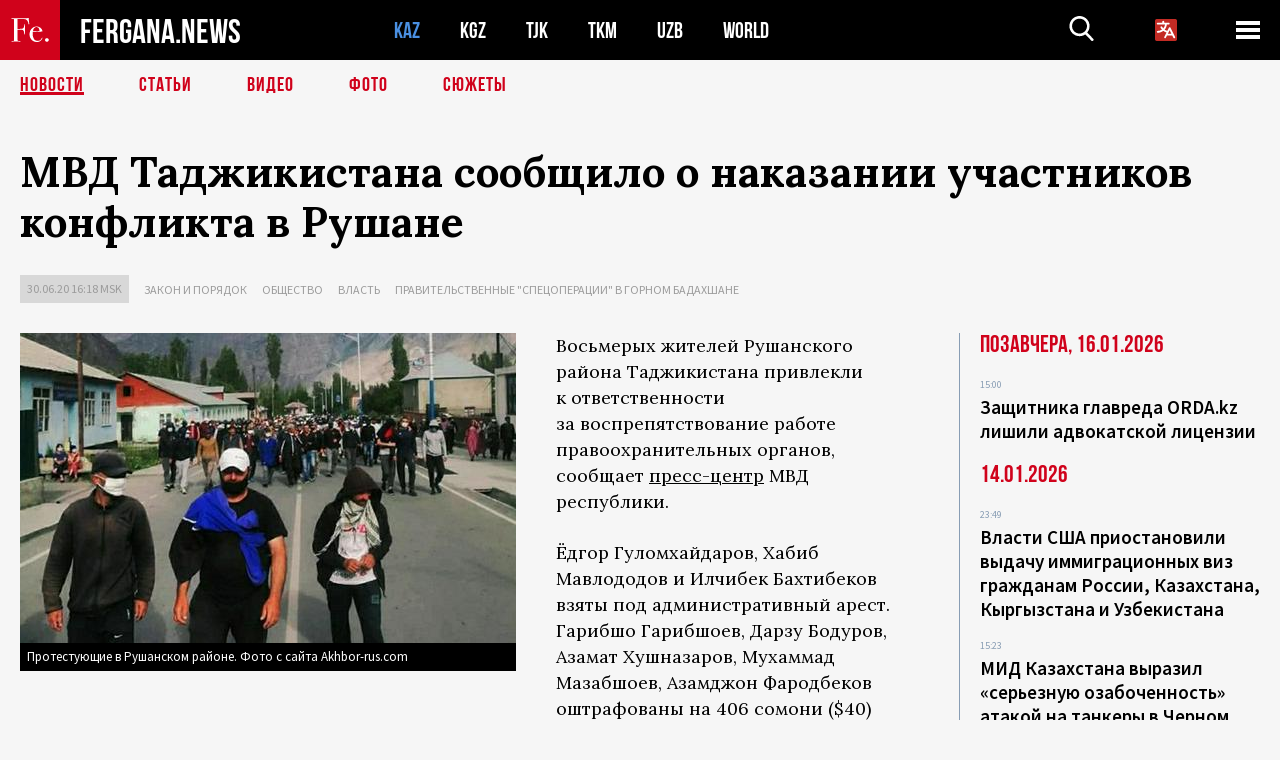

--- FILE ---
content_type: text/html; charset=UTF-8
request_url: https://fergana.ru/news/119660/?country=kz
body_size: 10442
content:
<!DOCTYPE html>
<html lang="ru">
<head>
<meta http-equiv="content-type" content="text/html; charset=UTF-8" />
<title>МВД Таджикистана сообщило о&nbsp;наказании участников конфликта в&nbsp;Рушане</title>
<meta name="description" content="Восьмерых жителей Рушанского района Таджикистана привлекли к ответственности за воспрепятствование работе правоохранительных органов, сообщает пресс-центр МВД республики." />
<meta name="viewport" content="width=device-width, initial-scale=1.0"/>
	<link rel="icon" type="image/png" href="/templates/images/favicon3.png" />
	<meta name="yandex-verification" content="a316808044713348" />
	<meta name="yandex-verification" content="b1c844c1412fd03d" />
	<meta name="google-site-verification" content="FBiz-D845GQ8T-l6MMSyN-8HyJ32JfO_glII0Pi6l_A" />
	<meta name="google-site-verification" content="T_BHGYR2MCTLiRaWb7wOp893S0DEcncvlk1XfU6LQ68" />
	<meta property="og:image" content="https://fergana.ru/siteapi/media/images/8b3d110a-9715-4d6c-bee2-65243a2e3f79.jpeg"><meta property="og:type" content="website"><meta property="og:title" content="МВД Таджикистана сообщило о&amp;nbsp;наказании участников конфликта в&amp;nbsp;Рушане"><meta property="og:description" content="Восьмерых жителей Рушанского района Таджикистана привлекли к ответственности за воспрепятствование работе правоохранительных органов, сообщает пресс-центр МВД республики."><meta property="og:url" content="https://fergana.ru/news/119660/"><link rel="canonical" href="https://fergana.agency/news/119660/">	

	<link href="/templates/css/style.css?1760012029" rel="stylesheet" type="text/css" />
<link href="/templates/css/common.css?1762426569" rel="stylesheet" type="text/css" />
	<style>
		.footer_updated .footer_updated__artradeLink {text-align: center}
		.footer_updated .footer_updated__artradeLink a {display: inline-block}
		@media (min-width: 761px) {
			.donate {
				margin-top: -15px;
			}
		}
		.donate {background: #fff url('/templates/images/quote.svg') no-repeat 35px bottom;
			color: #000000;
			font-family: "Lora";
			font-size: 18px;
			font-weight: 400;
			line-height: 26px;
			padding:20px 35px 40px}
		.donate_title {font-size: 42px; line-height: 1.3; font-weight: 700; font-family:"Source Sans Pro", sans-serif;}
		.donate_text {padding: 18px 0 22px}
		.donate_link {display:block; text-align:center; padding: 10px;
			text-transform: uppercase ;
			color:#fff;
			background: radial-gradient(93.76% 93.76% at 109.79% 114.55%, #FFFFFF 0%, rgba(255, 255, 255, 0.0001) 100%), #D1021B;
			background-blend-mode: soft-light, normal;
			box-shadow: 0px 4px 20px -4px rgba(0, 0, 0, 0.296301);
			font-size: 18px;
			border-radius: 4px; }
	</style>
	
	
		<!-- Global site tag (gtag.js) - Google Analytics -->
<script async src="https://www.googletagmanager.com/gtag/js?id=G-W6BGJZBV09"></script>
<script>
	window.dataLayer = window.dataLayer || [];
	function gtag(){dataLayer.push(arguments);}
	gtag('js', new Date());

	gtag('config', 'G-W6BGJZBV09');
</script>
<!-- Yandex.Metrika counter --> <script type="text/javascript">     (function(m,e,t,r,i,k,a){         m[i]=m[i]||function(){(m[i].a=m[i].a||[]).push(arguments)};         m[i].l=1*new Date();         for (var j = 0; j < document.scripts.length; j++) {if (document.scripts[j].src === r) { return; }}         k=e.createElement(t),a=e.getElementsByTagName(t)[0],k.async=1,k.src=r,a.parentNode.insertBefore(k,a)     })(window, document,'script','https://mc.yandex.ru/metrika/tag.js?id=104663068', 'ym');      ym(104663068, 'init', {ssr:true, webvisor:true, clickmap:true, ecommerce:"dataLayer", accurateTrackBounce:true, trackLinks:true}); </script> <noscript><div><img src="https://mc.yandex.ru/watch/104663068" style="position:absolute; left:-9999px;" alt="" /></div></noscript> <!-- /Yandex.Metrika counter -->


		<script async src="https://pagead2.googlesyndication.com/pagead/js/adsbygoogle.js?client=ca-pub-4087140614498415"
			crossorigin="anonymous"></script>
 </head>

<body class="lang_ru mobile-head-is-visible ">
<div class="out  lang_ru">
	<script type="text/javascript">
	function getCookie(name) {
		var matches = document.cookie.match(new RegExp(
			"(?:^|; )" + name.replace(/([\.$?*|{}\(\)\[\]\\\/\+^])/g, '\\$1') + "=([^;]*)"
		));
		return matches ? decodeURIComponent(matches[1]) : undefined;
	}
</script>
<header class="header">
	<div class="mobile-header-scroll js-mobile-header-scroll">
		<div class="mobile-header-scroll__container">
			<a href="/" class="mobile-header-scroll__logo">
				<svg class="svg-icon">
					<use xmlns:xlink="http://www.w3.org/1999/xlink" xlink:href="/templates/images/sprite.svg?1#logoFe"></use>
				</svg>
			</a>
			<a href="/" class="mobile-header-scroll__text">
				FERGANA.NEWS
			</a>
			<div class="mobile-header-scroll__langs">
					<div class='languages_block'>
		<div class='languages_block_btn'>
			<span>
				<svg width="22" height="22" viewBox="0 0 18 18" fill="none" xmlns="http://www.w3.org/2000/svg">
					<path d="M12 9.17719L13.4119 12H10.5881L11.1844 10.8094L12 9.17719ZM18 1.5V16.5C18 16.8978 17.842 17.2794 17.5607 17.5607C17.2794 17.842 16.8978 18 16.5 18H1.5C1.10218 18 0.720644 17.842 0.43934 17.5607C0.158035 17.2794 0 16.8978 0 16.5V1.5C0 1.10218 0.158035 0.720644 0.43934 0.43934C0.720644 0.158035 1.10218 0 1.5 0H16.5C16.8978 0 17.2794 0.158035 17.5607 0.43934C17.842 0.720644 18 1.10218 18 1.5ZM16.4212 14.6644L12.6713 7.16437C12.609 7.03957 12.5133 6.93458 12.3947 6.86119C12.2761 6.7878 12.1394 6.74892 12 6.74892C11.8606 6.74892 11.7239 6.7878 11.6053 6.86119C11.4867 6.93458 11.391 7.03957 11.3287 7.16437L10.0931 9.6375C9.2983 9.48182 8.54453 9.16257 7.87969 8.7C8.91594 7.52683 9.55711 6.05756 9.7125 4.5H11.25C11.4489 4.5 11.6397 4.42098 11.7803 4.28033C11.921 4.13968 12 3.94891 12 3.75C12 3.55109 11.921 3.36032 11.7803 3.21967C11.6397 3.07902 11.4489 3 11.25 3H7.5V2.25C7.5 2.05109 7.42098 1.86032 7.28033 1.71967C7.13968 1.57902 6.94891 1.5 6.75 1.5C6.55109 1.5 6.36032 1.57902 6.21967 1.71967C6.07902 1.86032 6 2.05109 6 2.25V3H2.25C2.05109 3 1.86032 3.07902 1.71967 3.21967C1.57902 3.36032 1.5 3.55109 1.5 3.75C1.5 3.94891 1.57902 4.13968 1.71967 4.28033C1.86032 4.42098 2.05109 4.5 2.25 4.5H8.20125C8.05246 5.68338 7.5529 6.79515 6.76688 7.69219C6.43388 7.30345 6.15046 6.87486 5.92313 6.41625C5.83101 6.24448 5.67565 6.11532 5.48994 6.05612C5.30424 5.99693 5.10279 6.01235 4.92826 6.09913C4.75373 6.18591 4.61984 6.33722 4.55495 6.52101C4.49006 6.7048 4.49927 6.90663 4.58063 7.08375C4.86768 7.66259 5.22678 8.20282 5.64937 8.69156C4.65044 9.38223 3.46446 9.7515 2.25 9.75C2.05109 9.75 1.86032 9.82902 1.71967 9.96967C1.57902 10.1103 1.5 10.3011 1.5 10.5C1.5 10.6989 1.57902 10.8897 1.71967 11.0303C1.86032 11.171 2.05109 11.25 2.25 11.25C3.87819 11.2517 5.46222 10.7206 6.76031 9.73781C7.54576 10.3382 8.44434 10.7737 9.40219 11.0184L7.57875 14.6644C7.48974 14.8424 7.47509 15.0485 7.53803 15.2373C7.60097 15.4261 7.73635 15.5822 7.91437 15.6713C8.0924 15.7603 8.2985 15.7749 8.48732 15.712C8.67615 15.649 8.83224 15.5137 8.92125 15.3356L9.83813 13.5H14.1619L15.0787 15.3356C15.1228 15.4238 15.1838 15.5024 15.2583 15.567C15.3327 15.6315 15.4192 15.6808 15.5127 15.712C15.6062 15.7431 15.7049 15.7556 15.8032 15.7486C15.9015 15.7416 15.9975 15.7153 16.0856 15.6713C16.1738 15.6272 16.2524 15.5662 16.317 15.4917C16.3815 15.4173 16.4308 15.3308 16.462 15.2373C16.4931 15.1438 16.5056 15.0451 16.4986 14.9468C16.4916 14.8485 16.4653 14.7525 16.4212 14.6644Z"/>
				</svg>
			</span>
		</div>
		<ul class='languages_block_list'>
							<li><a href="https://en.fergana.ru">English</a></li>
								<li><a href="https://uz.fergana.ru">Ўзбекча</a></li>
								<li><a href="https://uzlat.fergana.ru">O‘zbekcha</a></li>
								<li><a href="https://fr.fergana.ru">Français</a></li>
								<li><a href="https://es.fergana.ru">Español</a></li>
								<li><a href="https://it.fergana.ru">Italiano</a></li>
								<li><a href="https://de.fergana.ru">Deutsch</a></li>
								<li><a href="https://zh.fergana.ru">中文</a></li>
						</ul>
	</div>
			</div>
		</div>
	</div>
	<div class="header_wrapper">
		<div class="header__container">
			<div class="header__left">
									<a href="/">
									<span class="header__logo head-logo">
													<div class="svg-wrapper">
								<svg class="svg-icon">
									<use xmlns:xlink="http://www.w3.org/1999/xlink" xlink:href="/templates/images/sprite.svg?1#logoFe"></use>
								</svg>
 							</div>
												<div class="head-logo__text">
							FERGANA.NEWS
						</div>
					</span>
									</a>
				
				<div class="header__countries head-countries">
					<ul>
						<li class="active"><a href="/kz/">KAZ</a></li><li ><a href="/kg/">KGZ</a></li><li ><a href="/tj/">TJK</a></li><li ><a href="/tm/">TKM</a></li><li ><a href="/uz/">UZB</a></li><li ><a href="/world/">WORLD</a></li>					</ul>
				</div>

			</div>

			<div class="header-info">
				<div class="header-info__search">
					<form action="/search/" method="get">
						<div class="header-info-form">
							<div class="header-info-form__item js-head-input">
								<input name="search" class="header-info-form__input js-head-search-input" type="text">
							</div>
							<div class="header-info-form__button">
								<button type="button" class="header-info-form__btn js-head-search">
									<svg class="svg-icon">
										<use xmlns:xlink="http://www.w3.org/1999/xlink" xlink:href="/templates/images/sprite.svg#search"></use>
									</svg>
								</button>
							</div>
						</div>
					</form>
				</div>
					<div class='languages_block'>
		<div class='languages_block_btn'>
			<span>
				<svg width="22" height="22" viewBox="0 0 18 18" fill="none" xmlns="http://www.w3.org/2000/svg">
					<path d="M12 9.17719L13.4119 12H10.5881L11.1844 10.8094L12 9.17719ZM18 1.5V16.5C18 16.8978 17.842 17.2794 17.5607 17.5607C17.2794 17.842 16.8978 18 16.5 18H1.5C1.10218 18 0.720644 17.842 0.43934 17.5607C0.158035 17.2794 0 16.8978 0 16.5V1.5C0 1.10218 0.158035 0.720644 0.43934 0.43934C0.720644 0.158035 1.10218 0 1.5 0H16.5C16.8978 0 17.2794 0.158035 17.5607 0.43934C17.842 0.720644 18 1.10218 18 1.5ZM16.4212 14.6644L12.6713 7.16437C12.609 7.03957 12.5133 6.93458 12.3947 6.86119C12.2761 6.7878 12.1394 6.74892 12 6.74892C11.8606 6.74892 11.7239 6.7878 11.6053 6.86119C11.4867 6.93458 11.391 7.03957 11.3287 7.16437L10.0931 9.6375C9.2983 9.48182 8.54453 9.16257 7.87969 8.7C8.91594 7.52683 9.55711 6.05756 9.7125 4.5H11.25C11.4489 4.5 11.6397 4.42098 11.7803 4.28033C11.921 4.13968 12 3.94891 12 3.75C12 3.55109 11.921 3.36032 11.7803 3.21967C11.6397 3.07902 11.4489 3 11.25 3H7.5V2.25C7.5 2.05109 7.42098 1.86032 7.28033 1.71967C7.13968 1.57902 6.94891 1.5 6.75 1.5C6.55109 1.5 6.36032 1.57902 6.21967 1.71967C6.07902 1.86032 6 2.05109 6 2.25V3H2.25C2.05109 3 1.86032 3.07902 1.71967 3.21967C1.57902 3.36032 1.5 3.55109 1.5 3.75C1.5 3.94891 1.57902 4.13968 1.71967 4.28033C1.86032 4.42098 2.05109 4.5 2.25 4.5H8.20125C8.05246 5.68338 7.5529 6.79515 6.76688 7.69219C6.43388 7.30345 6.15046 6.87486 5.92313 6.41625C5.83101 6.24448 5.67565 6.11532 5.48994 6.05612C5.30424 5.99693 5.10279 6.01235 4.92826 6.09913C4.75373 6.18591 4.61984 6.33722 4.55495 6.52101C4.49006 6.7048 4.49927 6.90663 4.58063 7.08375C4.86768 7.66259 5.22678 8.20282 5.64937 8.69156C4.65044 9.38223 3.46446 9.7515 2.25 9.75C2.05109 9.75 1.86032 9.82902 1.71967 9.96967C1.57902 10.1103 1.5 10.3011 1.5 10.5C1.5 10.6989 1.57902 10.8897 1.71967 11.0303C1.86032 11.171 2.05109 11.25 2.25 11.25C3.87819 11.2517 5.46222 10.7206 6.76031 9.73781C7.54576 10.3382 8.44434 10.7737 9.40219 11.0184L7.57875 14.6644C7.48974 14.8424 7.47509 15.0485 7.53803 15.2373C7.60097 15.4261 7.73635 15.5822 7.91437 15.6713C8.0924 15.7603 8.2985 15.7749 8.48732 15.712C8.67615 15.649 8.83224 15.5137 8.92125 15.3356L9.83813 13.5H14.1619L15.0787 15.3356C15.1228 15.4238 15.1838 15.5024 15.2583 15.567C15.3327 15.6315 15.4192 15.6808 15.5127 15.712C15.6062 15.7431 15.7049 15.7556 15.8032 15.7486C15.9015 15.7416 15.9975 15.7153 16.0856 15.6713C16.1738 15.6272 16.2524 15.5662 16.317 15.4917C16.3815 15.4173 16.4308 15.3308 16.462 15.2373C16.4931 15.1438 16.5056 15.0451 16.4986 14.9468C16.4916 14.8485 16.4653 14.7525 16.4212 14.6644Z"/>
				</svg>
			</span>
		</div>
		<ul class='languages_block_list'>
							<li><a href="https://en.fergana.ru">English</a></li>
								<li><a href="https://uz.fergana.ru">Ўзбекча</a></li>
								<li><a href="https://uzlat.fergana.ru">O‘zbekcha</a></li>
								<li><a href="https://fr.fergana.ru">Français</a></li>
								<li><a href="https://es.fergana.ru">Español</a></li>
								<li><a href="https://it.fergana.ru">Italiano</a></li>
								<li><a href="https://de.fergana.ru">Deutsch</a></li>
								<li><a href="https://zh.fergana.ru">中文</a></li>
						</ul>
	</div>
								<button class="header-info__menu js-head-burger">
					<span></span>
					<span></span>
					<span></span>
				</button>
							</div>
		</div>
				<div class="header-menu js-head-menu">
			<div class="header-menu__container">
					<div class="header-menu__item">
		<div class="header-menu__title"><a href="/state/">Государство</a></div>
		<ul class="list">				<li><a href="/power/">Власть</a></li>
								<li><a href="/politic/">Политика</a></li>
								<li><a href="/military/">Безопасность</a></li>
						</ul>
	</div>
	
	<div class="header-menu__item">
		<div class="header-menu__title"><a href="/people/">Люди</a></div>
		<ul class="list">				<li><a href="/media/">СМИ и интернет</a></li>
								<li><a href="/citizen/">Права человека</a></li>
								<li><a href="/migration/">Миграция</a></li>
								<li><a href="/society/">Общество</a></li>
								<li><a href="/religion/">Религия</a></li>
						</ul>
	</div>
	
	<div class="header-menu__item">
		<div class="header-menu__title"><a href="/civil/">Цивилизация</a></div>
		<ul class="list">				<li><a href="/travel/">Путешествия</a></li>
								<li><a href="/history/">История</a></li>
								<li><a href="/tech/">Наука и технологии</a></li>
								<li><a href="/cult/">Культура</a></li>
						</ul>
	</div>
	
	<div class="header-menu__item">
		<div class="header-menu__title"><a href="/natural/">Среда обитания</a></div>
		<ul class="list">				<li><a href="/ecology/">Экология</a></li>
								<li><a href="/water/">Вода</a></li>
						</ul>
	</div>
	
	<div class="header-menu__item">
		<div class="header-menu__title"><a href="/market/">Рынок</a></div>
		<ul class="list">				<li><a href="/roads/">Коммуникации</a></li>
								<li><a href="/busy/">Бизнес</a></li>
								<li><a href="/money/">Деньги</a></li>
								<li><a href="/cotton/">Хлопок</a></li>
								<li><a href="/economy/">Экономика</a></li>
						</ul>
	</div>
	

	<div class="header-menu__item">
		<div class="header-menu__title"><a href="/law/">Закон и порядок</a></div>
		<ul class="list">				<li><a href="/terror/">Терроризм</a></li>
								<li><a href="/court/">Суд</a></li>
								<li><a href="/corruption/">Коррупция</a></li>
								<li><a href="/crime/">Криминал</a></li>
						</ul>
	</div>
	

	<div class="header-menu__item">
		<div class="header-menu__title"><a href="/planet/">Вокруг</a></div>
		<ul class="list">				<li><a href="/china/">Китай</a></li>
								<li><a href="/osman/">Турция</a></li>
								<li><a href="/iran/">Иран</a></li>
								<li><a href="/rus/">Россия</a></li>
								<li><a href="/afgan/">Афганистан</a></li>
						</ul>
	</div>
	
	<div class="header-menu__item">
		<ul class="header-menu__all-titles">					<li><a href="/sport/">Спорт</a></li>
									<li><a href="/emergency/">ЧП</a></li>
									<li><a href="/cest/">Се ля ви</a></li>
						</ul>
	</div>


	<div class="header-menu__item">
		<ul class="header-menu__all-titles">
			<li><a href="/about/">Об агенстве</a></li>
					</ul>
	</div>
			</div>
			<div class="header-menu__close js-head-close">
				<svg class="svg-icon">
	                <use xmlns:xlink="http://www.w3.org/1999/xlink" xlink:href="/templates/images/sprite.svg#close"></use>
	            </svg>
			</div>
		</div>
			</div>
	<div class="navigation_wrapper js_nav">
	<nav class="navigation">
		<ul class="navigation-list">
							<li class="navigation-list__item navigation-list__item--active">
					<a class="navigation-list__link" href="/news/?country=kz">
						Новости					</a>
				</li>
								<li class="navigation-list__item ">
					<a class="navigation-list__link" href="/articles/?country=kz">
						Статьи					</a>
				</li>
								<li class="navigation-list__item ">
					<a class="navigation-list__link" href="/videos/?country=kz">
						Видео					</a>
				</li>
								<li class="navigation-list__item ">
					<a class="navigation-list__link" href="/photos/?country=kz">
						Фото					</a>
				</li>
							<li class="navigation-list__item ">
				<a class="navigation-list__link" href="/stories/?country=kz">
					СЮЖЕТЫ
				</a>
			</li>
					</ul>
	</nav>
</div>
</header>

	<div class="content">
				

		<div class="wrapper">
						<section class="article">
	<div class="article-top ">
		<h1>МВД Таджикистана сообщило о&nbsp;наказании участников конфликта в&nbsp;Рушане</h1>
						<div class="main-top-links">
			<ul class="main-top-links-list">
				

				<li class="main-top-links-list__item"><span
							class="main-top-links-list__text">30.06.20 16:18						msk</span>
				</li>
											<li class="main-top-links-list__item"><a class="main-top-links-list__link"
																	 href="/law/">Закон и порядок</a>
							</li>
														<li class="main-top-links-list__item"><a class="main-top-links-list__link"
																	 href="/society/">Общество</a>
							</li>
														<li class="main-top-links-list__item"><a class="main-top-links-list__link"
																	 href="/power/">Власть</a>
							</li>
													<li class="main-top-links-list__item"><a class="main-top-links-list__link"
																 href="/stories/chto_pro/?country=kz">Правительственные "спецоперации" в Горном Бадахшане</a>
						</li>
						
			</ul>
		</div>
			</div>

	

	<div class="main-columns">
		<div class="main-columns__container">
			<div class="main-columns__main">


				<div class="article-content article-content--narrow ">
					<div class="article-content__image">
	<a href="https://fergana.ru/siteapi/media/images/8b3d110a-9715-4d6c-bee2-65243a2e3f79.jpeg" data-fancybox="gallery">
		<img src="https://fergana.ru/siteapi/media/images/8b3d110a-9715-4d6c-bee2-65243a2e3f79.jpeg?width=496">
	</a>
			<span>Протестующие в Рушанском районе. Фото с сайта Akhbor-rus.com</span>
	</div>					<p>Восьмерых жителей Рушанского района Таджикистана привлекли к&nbsp;ответственности за&nbsp;воспрепятствование работе правоохранительных органов, сообщает <a href="https://mvd.tj/index.php/ru/sobytiya/28126-inoyatkoron-be-azo-namondand-2" target="_blank">пресс-центр</a> МВД республики.</p><p>Ёдгор Гуломхайдаров, Хабиб Мавлододов и&nbsp;Илчибек Бахтибеков взяты под&nbsp;административный арест. Гарибшо Гарибшоев, Дарзу Бодуров, Азамат Хушназаров, Мухаммад Мазабшоев, Азамджон Фародбеков оштрафованы на&nbsp;406 сомони ($40) каждый. Все они признаны виновными по&nbsp;статье 460 («Мелкое хулиганство») Кодекса об&nbsp;административных правонарушениях.</p><p>В&nbsp;МВД указали, что эти «неосведомленные и&nbsp;дезориентированные» молодые люди в&nbsp;поддержку контрабандистов, занимающихся незаконным оборотом наркотиков, «препятствовали работе сотрудников правоохранительных органов Рушанского района, нарушая покой населения и&nbsp;занимаясь мелким хулиганством». Все они «признались в&nbsp;своих незаконных действиях» и&nbsp;полностью возместили нанесенный ущерб.</p><p>Этим решением завершился конфликт между жителями Рушанского района Горно-Бадахшанской области (ГБАО) и&nbsp;силовыми структурами. С&nbsp;23&nbsp;мая в&nbsp;Рушане начались <a href="https://fergana.media/news/118452/?country=tj" target="_blank">протесты</a> местных жителей. Они требовали от&nbsp;властей прекратить преследование нескольких молодых людей, вступивших в&nbsp;конфликт с&nbsp;силовиками. Между молодыми людьми и&nbsp;сотрудниками районного отдела Госкомитета национальной безопасности (ГКНБ) возникла потасовка, когда 22&nbsp;мая оперативники приехали арестовывать жителя села Барушан Шарофа Кобилова, обвиняемого в&nbsp;наркоторговле. На&nbsp;следующий день парней задержали, но&nbsp;рушанцы встали на&nbsp;их&nbsp;защиту и&nbsp;отбили у&nbsp;силовиков.</p><div class="articles-on-the-topic articles-on-the-topic--news">
		<div class="main-title-red">По теме</div>
		<ul class="articles-on-the-topic-list">
			<li class="articles-on-the-topic-list__item">
			<a class="articles-on-the-topic-list__link" href="https://fergana.media/news/119180/" target="_blank">Протестовавшие жители Рушанского района пожаловались на угрозы силовиков</a>
		</li>

	</ul>
</div>
	<p>Акции протеста продолжались в&nbsp;течение недели. 1&nbsp;июня глава ГБАО Ёдгор Файзов попросил протестующих успокоиться и&nbsp;разойтись, заверив, что сам уладит конфликт с&nbsp;силовыми структурами. Позже Файзов сообщил <a href="https://rus.ozodi.org/a/30681369.html" target="_blank">«Озоди»</a>, что протестующим «предложили несколько законных вариантов решения вопроса», в&nbsp;том числе штраф.  Кроме того, их&nbsp;обязали за&nbsp;свой счет отремонтировать служебные автомобили, которые ими были разбиты при&nbsp;освобождении задержанных.</p>
					
	<style>
		.socials_links {color:red; font-weight: bold; font-size: 19px; line-height: 1.5; padding-bottom: 30px}
		.socials_links a {color: red; text-decoration: underline}
	</style>
	<div class="socials_links">
		* Больше новостей из стран Центральной Азии - в
		👉&nbsp;<a href="https://t.me/fergananews" target="_blank">Telegram</a> и
		👉&nbsp;<a href="https://dzen.ru/fergana" target="_blank">Дзен</a>!
			</div>


<div class="fe-logo">
	<svg class="svg-icon">
		<use xmlns:xlink="http://www.w3.org/1999/xlink" xlink:href="/templates/images/sprite.svg#logoFe-red"></use>
	</svg>
</div>

						<!-- uSocial -->
	<script async src="https://usocial.pro/usocial/usocial.js?v=6.1.4"; data-script="usocial" charset="utf-8"></script>
	<div class="uSocial-Share" data-pid="9a2aad2f5df95bce08107e726dcbf165" data-type="share" data-options="round-rect,style1,default,absolute,horizontal,size48,eachCounter0,counter0" data-social="telegram,vk,ok,twi,email" data-mobile="vi,wa,sms"></div>
	<!-- /uSocial -->
										
					
									</div>
			</div>
						<aside class="main-columns__aside news-aside">
								<div class="news-aside__wrapper desktop_only ">
		<ul class="news-aside-list" style="margin-top: 0px">
		<div class="main-title-red">Позавчера, 16.01.2026</div>
			<li class="news-aside-list__item">
			<div class="news-aside-list__time">15:00</div>
			<div class="news-aside-list__title">
				<a href="/news/144730/?country=kz">Защитника главреда ORDA.kz лишили адвокатской лицензии</a>
			</div>
		</li>
	<div class="main-title-red">14.01.2026</div>
			<li class="news-aside-list__item">
			<div class="news-aside-list__time">23:49</div>
			<div class="news-aside-list__title">
				<a href="/news/144665/?country=kz">Власти США приостановили выдачу иммиграционных виз гражданам России, Казахстана, Кыргызстана и Узбекистана</a>
			</div>
		</li>
		<li class="news-aside-list__item">
			<div class="news-aside-list__time">15:23</div>
			<div class="news-aside-list__title">
				<a href="/news/144624/?country=kz">МИД Казахстана выразил «серьезную озабоченность» атакой на танкеры в Черном море</a>
			</div>
		</li>
		<li class="news-aside-list__item">
			<div class="news-aside-list__time">14:44</div>
			<div class="news-aside-list__title">
				<a href="/news/144623/?country=kz">В парламенте Казахстана заговорили об ограничении доступа к игровой платформе Roblox </a>
			</div>
		</li>
	<div class="main-title-red">13.01.2026</div>
			<li class="news-aside-list__item">
			<div class="news-aside-list__time">09:06</div>
			<div class="news-aside-list__title">
				<a href="/news/144569/?country=kz">Новая пошлина Трампа в 25% за бизнес с Ираном ударит по странам Центральной Азии</a>
			</div>
		</li>
	<div class="main-title-red">12.01.2026</div>
			<li class="news-aside-list__item">
			<div class="news-aside-list__time">17:05</div>
			<div class="news-aside-list__title">
				<a href="/news/144541/?country=kz">Соловьев назвал Центральную Азию «нашей» и допустил проведение СВО в зонах влияния России</a>
			</div>
		</li>
		<li class="news-aside-list__item">
			<div class="news-aside-list__time">14:39</div>
			<div class="news-aside-list__title">
				<a href="/news/144537/?country=kz">Жительница Костаная получила срок за оскорбление казахов в TikTok</a>
			</div>
		</li>
	<div class="main-title-red">09.01.2026</div>
			<li class="news-aside-list__item">
			<div class="news-aside-list__time">16:16</div>
			<div class="news-aside-list__title">
				<a href="/news/144479/?country=kz">Посол США в Казахстане: «Наши отношения находятся на самом высоком уровне в истории»</a>
			</div>
		</li>
	</ul>
	<div class="news-aside__all">
		<a href="/news/?country=kz">Все новости</a>
	</div>
</div>
			</aside>
					</div>
	</div>

</section>
	<!-- bottom -->
		<script async src="https://pagead2.googlesyndication.com/pagead/js/adsbygoogle.js?client=ca-pub-4087140614498415"
	        crossorigin="anonymous"></script>


	<div class="" style="padding-bottom: 10px">

		<ins class="adsbygoogle"
			 style="display:block; text-align:center;"
			 data-ad-layout="in-article"
			 data-ad-format="fluid"
			 data-ad-client="ca-pub-4087140614498415"
			 data-ad-slot="1035203854"></ins>
		<script>
			(adsbygoogle = window.adsbygoogle || []).push({});
		</script>
	</div>
		
<div class="longgrids">
	<div class="main-title-red">Читайте также</div>
	<ul class="longgrids-list longgrids-list--index">
		<li class="longgrids-list__item">
	<a href="/photos/144132/?country=kz" class="longgrids-list__container">
		<div class="longgrids-list__image longgrids-list__image--bg longgrids-list__image--blackout4">
						<img class="longgrids-list__image-full" src="https://fergana.ru/siteapi/media/images/6a146aeb-c29c-494c-adf3-7c1385acb26f.jpeg?height=300">
			<div class="longgrids-list__main-text">
				<div class="longgrids-list__main-top">
					<div class="longgrids-list__main-date">22 декабря</div>
					<div class="longgrids-list__main-date mobile">22.12</div>
					<div class="longgrids-list__main-author"></div>
				</div>
			</div>
						<div class="main-photo_type">
	<svg class="svg-icon">
		<use xmlns:xlink="http://www.w3.org/1999/xlink" xlink:href="/templates/images/sprite.svg#photo-camera"></use>
	</svg>
	<span>Фото</span>
</div>
		</div>
		<div class="longgrids-list__content">
			<div class="longgrids-list__main-title">
				Токийский драйв			</div>
			<div class="longgrids-list__sub-title">
				Япония инвестирует около $20 млрд в&nbsp;проекты в&nbsp;странах Центральной Азии в&nbsp;течение пяти лет			</div>
		</div>
	</a>
</li>
<li class="longgrids-list__item">
	<a href="/articles/144130/?country=kz" class="longgrids-list__container">
		<div class="longgrids-list__image longgrids-list__image--bg longgrids-list__image--blackout4">
						<img class="longgrids-list__image-full" src="https://fergana.ru/siteapi/media/images/a9adc9e9-281e-4966-ae56-8c373855b744.jpeg?height=300">
			<div class="longgrids-list__main-text">
				<div class="longgrids-list__main-top">
					<div class="longgrids-list__main-date">22 декабря</div>
					<div class="longgrids-list__main-date mobile">22.12</div>
					<div class="longgrids-list__main-author"></div>
				</div>
			</div>
								</div>
		<div class="longgrids-list__content">
			<div class="longgrids-list__main-title">
				Не&nbsp;тот стандарт			</div>
			<div class="longgrids-list__sub-title">
				Российские СМИ ополчились на&nbsp;Казахстан из-за «натовских» снарядов			</div>
		</div>
	</a>
</li>
<li class="longgrids-list__item">
	<a href="/articles/144038/?country=kz" class="longgrids-list__container">
		<div class="longgrids-list__image longgrids-list__image--bg longgrids-list__image--blackout4">
						<img class="longgrids-list__image-full" src="https://fergana.ru/siteapi/media/images/df3ce3f0-e704-44f7-a8cc-ba8c9cb680ee.png?height=300">
			<div class="longgrids-list__main-text">
				<div class="longgrids-list__main-top">
					<div class="longgrids-list__main-date">19 декабря</div>
					<div class="longgrids-list__main-date mobile">19.12</div>
					<div class="longgrids-list__main-author">Пётр Бологов</div>
				</div>
			</div>
								</div>
		<div class="longgrids-list__content">
			<div class="longgrids-list__main-title">
				Черкасская Голгофа			</div>
			<div class="longgrids-list__sub-title">
				Как крестьяне Семиречья полтора года сидели в&nbsp;осаде, отливая пули из&nbsp;самоваров			</div>
		</div>
	</a>
</li>
<li class="longgrids-list__item">
	<a href="/articles/143891/?country=kz" class="longgrids-list__container">
		<div class="longgrids-list__image longgrids-list__image--bg longgrids-list__image--blackout4">
						<img class="longgrids-list__image-full" src="https://fergana.ru/siteapi/media/images/e153a684-c777-4dad-9bca-fae1e1de41a5.jpeg?height=300">
			<div class="longgrids-list__main-text">
				<div class="longgrids-list__main-top">
					<div class="longgrids-list__main-date">17 декабря</div>
					<div class="longgrids-list__main-date mobile">17.12</div>
					<div class="longgrids-list__main-author"></div>
				</div>
			</div>
								</div>
		<div class="longgrids-list__content">
			<div class="longgrids-list__main-title">
				Сакэ на&nbsp;шестерых			</div>
			<div class="longgrids-list__sub-title">
				Сближение центральноазиатских республик с&nbsp;Японией таит в&nbsp;себе подводные камни			</div>
		</div>
	</a>
</li>
<li class="longgrids-list__item">
	<a href="/videos/143408/?country=kz" class="longgrids-list__container">
		<div class="longgrids-list__image longgrids-list__image--bg longgrids-list__image--blackout4">
						<img class="longgrids-list__image-full" src="https://fergana.ru/siteapi/media/images/bfe381f1-defc-402a-83d5-446d4a9abdc3.jpeg?height=300">
			<div class="longgrids-list__main-text">
				<div class="longgrids-list__main-top">
					<div class="longgrids-list__main-date">01 декабря</div>
					<div class="longgrids-list__main-date mobile">01.12</div>
					<div class="longgrids-list__main-author"></div>
				</div>
			</div>
						<div class="main-video_type">
	<div class="main-video_type__icon">
		<svg class="svg-icon">
			<use xmlns:xlink="http://www.w3.org/1999/xlink" xlink:href="/templates/images/sprite.svg?1#youtube_color"></use>
		</svg>
	</div>
	<span class="main-video_type__title">Видео</span>
</div>
		</div>
		<div class="longgrids-list__content">
			<div class="longgrids-list__main-title">
				«Просят не&nbsp;раскачивать тему с&nbsp;армией» 			</div>
			<div class="longgrids-list__sub-title">
				На&nbsp;YouTube вышел фильм о&nbsp;погибших в&nbsp;мирное время казахстанских солдатах 			</div>
		</div>
	</a>
</li>
<li class="longgrids-list__item">
	<a href="/articles/143295/?country=kz" class="longgrids-list__container">
		<div class="longgrids-list__image longgrids-list__image--bg longgrids-list__image--blackout4">
						<img class="longgrids-list__image-full" src="https://fergana.ru/siteapi/media/images/5c3c9a48-114e-4ab9-89f4-c66ee9892a93.jpeg?height=300">
			<div class="longgrids-list__main-text">
				<div class="longgrids-list__main-top">
					<div class="longgrids-list__main-date">27 ноября</div>
					<div class="longgrids-list__main-date mobile">27.11</div>
					<div class="longgrids-list__main-author"></div>
				</div>
			</div>
								</div>
		<div class="longgrids-list__content">
			<div class="longgrids-list__main-title">
				Азербайджанский патч для&nbsp;С5			</div>
			<div class="longgrids-list__sub-title">
				Ильхам Алиев стал своим в&nbsp;Центральной Азии 			</div>
		</div>
	</a>
</li>
	</ul>
</div>
<!--news_bottom4-->
	<div class="news_top4">
				<div class="news_top4-list-wrapper">
			<ul class="news_top4-list">
						<li class="news_top4-list__item">
					<div class="news_top4-list__title">
						<a href="/articles/142795/?country=kz">«Великим державам неинтересны региональные проблемы стран Центральной Азии» </a>
					</div>
					<div class="news_top4-list__content">
						<div class="news_top4-list__image">
							<a href="/articles/142795/?country=kz"><img src="https://fergana.ru/siteapi/media/images/c3ba33d4-b74d-4175-9ab7-3647d023dea7.png?width=228&height=128" alt=""></a>
						</div>
												<p>
							Казахстанский историк Буркитбай Аяган — о&nbsp;Центре исламской цивилизации Узбекистана и&nbsp;насущных проблемах в&nbsp;регионе						</p>
											</div>
				</li>
					<li class="news_top4-list__item">
					<div class="news_top4-list__title">
						<a href="/articles/142514/?country=kz">«Урусы не&nbsp;могли пробиться и&nbsp;пили кровь своих убитых» </a>
					</div>
					<div class="news_top4-list__content">
						<div class="news_top4-list__image">
							<a href="/articles/142514/?country=kz"><img src="https://fergana.ru/siteapi/media/images/52b5ee56-8639-4172-8bbc-b9346014871e.jpeg?width=228&height=128" alt=""></a>
						</div>
												<p>
							Как казаки ходили грабить Хиву за&nbsp;сотню лет до&nbsp;Бековича						</p>
											</div>
				</li>
					<li class="news_top4-list__item">
					<div class="news_top4-list__title">
						<a href="/articles/142343/?country=kz">Непроспавшийся мир </a>
					</div>
					<div class="news_top4-list__content">
						<div class="news_top4-list__image">
							<a href="/articles/142343/?country=kz"><img src="https://fergana.ru/siteapi/media/images/5a60b5cf-e21c-4fa6-9c67-aeaca540ca0c.jpeg?width=228&height=128" alt=""></a>
						</div>
												<p>
							Лидерам Центральной Азии предстоит вести переговоры с&nbsp;Трампом в&nbsp;непредсказуемых условиях						</p>
											</div>
				</li>
					<li class="news_top4-list__item">
					<div class="news_top4-list__title">
						<a href="/articles/142033/?country=kz">Таможенные и&nbsp;не&nbsp;только игры</a>
					</div>
					<div class="news_top4-list__content">
						<div class="news_top4-list__image">
							<a href="/articles/142033/?country=kz"><img src="https://fergana.ru/siteapi/media/images/3d3e35e6-7f2d-4ff5-89b8-590c6b15f63a.jpeg?width=228&height=128" alt=""></a>
						</div>
												<p>
							Россия приоткрыла дверь для&nbsp;застрявших на&nbsp;границе с&nbsp;Казахстаном фур						</p>
											</div>
				</li>
				</ul>
		</div>
	</div>
				</div>
	</div>
	<footer class="footer_updated">
	<div class="wrapper">
		<div class="footer_updated__container">
						<div class="footer_updated__col footer_updated__info">
								<div class="footer_updated__bottom">
					<div class="footer_updated__artrade">
						<div class="footer_updated__artrade_wrap">
							<a class="footer_updated__artrade_link" href="/about/">Контакты</a>
 						</div>
					</div>
					<div class="footer_updated__design">
						<svg class="svg-icon">
			                <use xmlns:xlink="http://www.w3.org/1999/xlink" xlink:href="/templates/images/sprite.svg#design-logo"></use>
			            </svg>
						<p>
							Дизайн <br> и проектирование							<a href="https://baturingroup.com?fergana">baturingroup.com</a>&nbsp;&#169;&nbsp;2018
						</p>
					</div>
				</div>
			</div>
		</div>
	</div>
</footer></div>

<div class="overlay js-overlay"></div>
<script type="text/javascript" src="/templates/scripts/jquery-3.2.1.min.js"></script>
<script type="text/javascript" src="/templates/scripts/slick.min.js"></script>
<script type="text/javascript" src="/templates/scripts/jquery.fancybox.min.js"></script>
<script type="text/javascript" src="/templates/scripts/select2.full.min.js"></script>
<script type="text/javascript" src="/templates/scripts/lazyYT.js"></script>
<script type="text/javascript" src="/templates/scripts/moment.min.js"></script>
<script type="text/javascript" src="/templates/scripts/daterangepicker.min.js"></script>
<script type="text/javascript" src="/templates/scripts/jquery.matchHeight-min.js"></script>
<script type="text/javascript" src="/templates/scripts/custom.js?1591113932"></script>
<script type="text/javascript" src="/templates/scripts/common.js?1756718147"></script>
</body>
</html>

--- FILE ---
content_type: text/html; charset=utf-8
request_url: https://www.google.com/recaptcha/api2/aframe
body_size: 225
content:
<!DOCTYPE HTML><html><head><meta http-equiv="content-type" content="text/html; charset=UTF-8"></head><body><script nonce="bGWSnnpMaRL2-DOmdYUBPA">/** Anti-fraud and anti-abuse applications only. See google.com/recaptcha */ try{var clients={'sodar':'https://pagead2.googlesyndication.com/pagead/sodar?'};window.addEventListener("message",function(a){try{if(a.source===window.parent){var b=JSON.parse(a.data);var c=clients[b['id']];if(c){var d=document.createElement('img');d.src=c+b['params']+'&rc='+(localStorage.getItem("rc::a")?sessionStorage.getItem("rc::b"):"");window.document.body.appendChild(d);sessionStorage.setItem("rc::e",parseInt(sessionStorage.getItem("rc::e")||0)+1);localStorage.setItem("rc::h",'1768749790093');}}}catch(b){}});window.parent.postMessage("_grecaptcha_ready", "*");}catch(b){}</script></body></html>